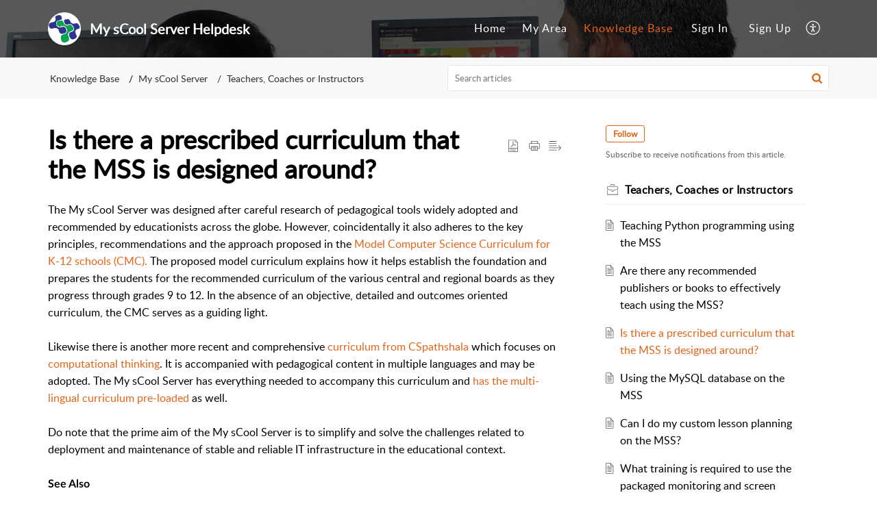

--- FILE ---
content_type: text/plain;charset=UTF-8
request_url: https://helpdesk.myscoolserver.com/portal/hccustomize/edbsn96edd22b18ec1e9bfb9ba6b07c889cc0e075805daf0bcde15bdb8eb47b1afd3bdf9750346d8df0f5005e810fe4de0bfb/footer.html
body_size: 441
content:
<div class="Footer__footerCopyrigt">
    <div class="Footer__container2">
        
        <a rel="noopener noreferrer" href="https://myscoolserver.com/mss-service-terms/" target="_blank" class="Footer__footerLink">${HelpDeskTermsLabel}</a>
        <span> | </span>
        <a rel="noopener noreferrer" href="https://myscoolserver.com/privacy-policy/" target="_blank" class="Footer__footerLink">${HelpDeskPrivacyLabel}</a>
    </div>
</div>


--- FILE ---
content_type: text/plain
request_url: https://www.google-analytics.com/j/collect?v=1&_v=j102&a=1097433994&t=pageview&_s=1&dl=https%3A%2F%2Fhelpdesk.myscoolserver.com%2Fportal%2Fen%2Fkb%2Farticles%2Fis-there-a-prescribed-curriculum-that-the-mss-is-designed-around&ul=en-us%40posix&dt=Curriculum%20supported%20by%20the%20My%20sCool%20Server&sr=1280x720&vp=1280x720&_u=IEBAAEABAAAAACAAI~&jid=1304019896&gjid=1411870641&cid=1491792421.1768567388&tid=UA-82914074-5&_gid=1552863622.1768567388&_r=1&_slc=1&z=350825813
body_size: -453
content:
2,cG-CF6EKE9X9K